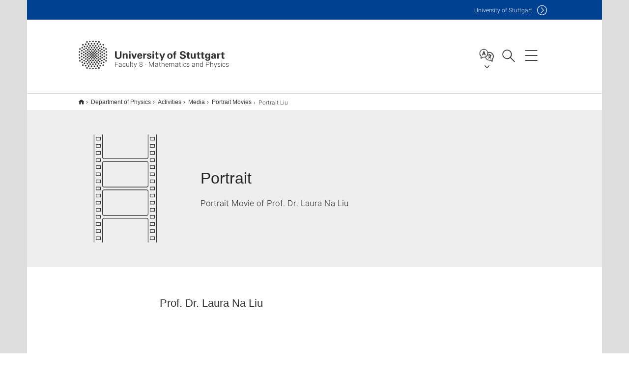

--- FILE ---
content_type: text/html;charset=UTF-8
request_url: https://www.f08.uni-stuttgart.de/en/physics/activities/media/portrait_movies/portrait-liu/
body_size: 48262
content:
<!DOCTYPE html>
<!--[if lt IE 7]>      <html lang="de" class="no-js lt-ie9 lt-ie8 lt-ie7"> <![endif]-->
<!--[if IE 7]>         <html lang="de" class="no-js lt-ie9 lt-ie8"> <![endif]-->
<!--[if IE 8]>         <html lang="de" class="no-js lt-ie9"> <![endif]-->
<!--[if gt IE 8]><!-->


<!--
===================== version="0.1.29" =====================
-->

<html lang="en" class="no-js"> <!--<![endif]-->

<head>

<!-- start metadata (_metadata.hbs) -->
	<meta charset="UTF-8">
	<meta http-equiv="X-UA-Compatible" content="IE=edge"/>
	<meta name="creator" content="TIK" />
	<meta name="Publisher" content="Universität Stuttgart - TIK" />
	<meta name="Copyright" content="Universität Stuttgart" />
	<meta name="Content-language" content="en" />
	<meta name="Page-type" content="Bildungseinrichtung" />
	<meta name="viewport" content="width=device-width, initial-scale=1.0, shrink-to-fit=no"/>
	<meta name="robots" content="index, follow" />
	<meta name="system" content="20.0.18" />
	<meta name="template" content="3.0" />
	<meta name="Description" content="Portrait Movie of Prof. Dr. Laura Na Liu"/>	
	<meta name="og:title" content="Portrait | Faculty 8 · Mathematics and Physics | University of Stuttgart" />
	<meta name="og:description" content="Portrait Movie of Prof. Dr. Laura Na Liu "/>
	<meta name="og:image" content="https://www.f08.uni-stuttgart.de/.content/media/Seitenelemente/Physik/Logo_Filmstreifen.png" />
	<title>Portrait | Faculty 8 · Mathematics and Physics | University of Stuttgart</title><!-- Ende metadata -->


<!-- Styles-Einbindung (_styles.hbs) -->
	<link rel="apple-touch-icon" sizes="180x180" href="/system/modules/de.stuttgart.uni.v3.basics/resources/favicons/apple-touch-icon.png">
            <link rel="icon" type="image/png" sizes="32x32" href="/system/modules/de.stuttgart.uni.v3.basics/resources/favicons/favicon-32x32.png">
            <link rel="icon" type="image/png" sizes="16x16" href="/system/modules/de.stuttgart.uni.v3.basics/resources/favicons/favicon-16x16.png">
            <link rel="manifest" href="/system/modules/de.stuttgart.uni.v3.basics/resources/favicons/site.webmanifest">
            <link rel="mask-icon" href="/system/modules/de.stuttgart.uni.v3.basics/resources/favicons/safari-pinned-tab.svg" color="#ffffff">
            <meta name="msapplication-TileColor" content="#ffffff">
            <meta name="theme-color" content="#ffffff">
		
<link rel="stylesheet" href="/system/modules/de.stuttgart.uni.v3.basics/resources/css/styles.css" type="text/css" >
<link rel="stylesheet" href="/system/modules/de.stuttgart.uni.v3.basics/resources/css/tik.css" type="text/css" >
<link rel="stylesheet" href="/system/modules/de.stuttgart.uni.v3.basics/resources/css/jquery-ui/jquery-ui-1.11.4.min.css" type="text/css" >
<link rel="stylesheet" href="/system/modules/de.stuttgart.uni.v3.basics/resources/css/fancybox/jquery.fancybox357.min.css" type="text/css" >
<link rel="stylesheet" href="/system/modules/de.stuttgart.uni.v3.basics/resources/css/footer/footer.css" type="text/css" ><!-- Ende Styles-Einbindung -->

	<!-- Scripts
	================================================== --> 
	
	
<script src="/system/modules/de.stuttgart.uni.v3.basics/resources/js/bootstrap.js"></script>
<script src="/system/modules/de.stuttgart.uni.v3.basics/resources/js/aperto-bootstrap-ie-workaround.js"></script>
<script src="/system/modules/de.stuttgart.uni.v3.basics/resources/js/tik.js"></script>
<script src="/system/modules/de.stuttgart.uni.v3.basics/resources/js/jquery-ui/jquery-ui-1.11.4.min.js"></script>
<script src="/system/modules/de.stuttgart.uni.filters/resources/js/filters.js"></script>
<script src="/system/modules/de.stuttgart.uni.v3.basics/resources/js/fancybox/jquery.fancybox357.min.js"></script>
<script src="/system/modules/de.stuttgart.uni.v3.basics/resources/js/tippy-popper/popper.min.js"></script>
<script src="/system/modules/de.stuttgart.uni.v3.basics/resources/js/tippy-popper/tippy.min.js"></script>
<script src="/system/modules/de.stuttgart.uni.v3.zsb/resources/videointerview/js/dash.all.min.js"></script><style>
		.page-wrap > #page-complete > .container-fluid > .row > div > .row > .col-xs-12,
		.page-wrap > #page-complete > .container-fluid > .row > div > .row > .col-sm-12,
		.page-wrap > #page-complete > .container-fluid > .row > div > .row > .col-md-12,
		.page-wrap > #page-complete > .container-fluid > .row > div > .row > .col-lg-12,
		.page-wrap > #page-complete > .container > .row > div > .row > .col-xs-12,
		.page-wrap > #page-complete > .container > .row > div > .row > .col-sm-12,
		.page-wrap > #page-complete > .container > .row > div > .row > .col-md-12,
		.page-wrap > #page-complete > .container > .row > div > .row > .col-lg-12 {
			padding: 0;
		}
	</style>
</head>

<body class=" is-no-detailpage  is-not-editmode  lang-en lightgrey-regular">

<!--googleoff: snippet-->
	
	<!-- start skiplinks (_skiplinks.hbs)-->
	<div class="skip">
		<ul>
			<li><a href="#main">jump to content</a></li>
			<li><a href="#footer">jump to footer</a></li>
		</ul>
	</div>
	<!-- end skiplinks -->

	<!--googleon: snippet-->
	<div  id="header" ><div class="header" data-id="id-b2b5ed59">
      <span data-anchor id="id-b2b5ed59"></span>
              <!-- start header (_header.hbs) -->
              <header class="b-page-header is-subidentity" data-headercontroller="">
                <div class="container">
                  <div class="container-inner">
                    <div class="row">
                      <a class="b-logo" href="https://www.f08.uni-stuttgart.de/en/">
                        <!--[if gt IE 8]><!-->
                          <img class="logo-rectangle" src="/system/modules/de.stuttgart.uni.v3.basics/resources/img/svg/logo-en.svg" alt="Logo: Universität Stuttgart - zur Startseite" />
                        <img class="logo-rectangle-inverted" src="/system/modules/de.stuttgart.uni.v3.basics/resources/img/svg/logo-inverted-en.svg" alt="Logo: Universität Stuttgart - zur Startseite" />
                        <!--<![endif]-->
                        <!--[if lt IE 9]>
                        <img class="logo-rectangle" src="/system/modules/de.stuttgart.uni.v3.basics/resources/img/png/logo-en.png" alt="Logo: Universität Stuttgart - zur Startseite" />
                        <img class="logo-rectangle-inverted" src="/system/modules/de.stuttgart.uni.v3.basics/resources/img/svg/logo-inverted-en.png" alt="Logo: Universität Stuttgart - zur Startseite" />
                        <![endif]-->

                        <span  class="subidentity fontsize-s">Faculty 8 · Mathematics and Physics</span>
                        </a>
                      <div class="header-box">

                        <div class="mainidentity">
                              <div class="container-inner">
                                <a href="https://www.uni-stuttgart.de/en/">Uni<span class="hideonmobile">versity of Stuttgart </span></a>
                                </div>
                            </div>
                            <div class="language">
                          <div class="language-box">
                            <span id="language-menu-title" data-tippy-content="Language of this page" data-tippy-placement="left">Language of this page</span>

                            <ul id="language-menu-options" aria-labelledby="language-menu-title" role="menu">
                                <li class="current-language"><strong><abbr data-tippy-content="Current language: American English" data-tippy-placement="left">en</abbr></strong></li></ul>
                            </div>
                        </div>
                        <div id="search" class="search">
                          <button aria-controls="search-box" aria-expanded="false" data-href="#search-box" data-tippy-content="Search" data-tippy-placement="left"><span>Search</span>
                          </button>
                        </div>
                        <div class="nav-button">
								<button class="lines-button" aria-controls="main-nav" aria-expanded="false" data-href="#b-page-nav" data-tippy-content="Main navigation" data-tippy-placement="left">
									<span class="lines">Main navigation</span>
								</button>
							</div>
						<div class="login-main-desktop"></div>
                      </div>
                    </div>
                  </div>
                </div>
                <!-- Start Suche (_search.hbs) -->
                <div class="search-box js-visible" id="search-box" aria-hidden="true">
                  <h2>Search</h2>
                  <div class="container" role="tabpanel">
                    <div class="search-box-inner">
                      <form action="https://www.f08.uni-stuttgart.de/en/search/">
                        <fieldset>
                          <div class="form-label col-sm-12">
                            <label for="global-search">Suche</label>
                            <input type="search" name="q" placeholder="Search for topics, people, ..." id="global-search" class="autosuggest" />
                          </div>
                          <div class="button">
                            <input aria-label="Start search" type="submit" value="search">
                          </div>
                        </fieldset>
                        <input type="hidden" name="lq" value="" />
                        <input type="hidden" name="reloaded" value=""/>                       
                        <input type="hidden" name="restriction" value="false"/>
                        </form>
                    </div>
                  </div>
                </div>
                <!-- Ende Suche -->
                <div class="login-main-mobile js-visible" aria-hidden="false"></div>
                <!-- Ende Login -->
              </header>
              <!-- Ende header -->

              <div class="b-page-nav is-subidentity" id="main-nav" aria-hidden="true">
                <div class="container">
                  <div class="container-inner">
                    <div class="fixed-wrapper">
                      <a class="backto" href="#">back</a>
                      <div class="location" aria-hidden="true">
                        <ul>
                          <li class="on"><span></span></li>
                            <li><span></span></li>
                          <li><span></span></li>
                          <li><span></span></li>
                          <li><span></span></li>
                        </ul>
                      </div>
                    </div>

                    <div class="scroll-wrapper">
                      <nav class="main-navigation" aria-label="Main navigation">
                        <div class="menu-group-box" >
                          <div class="menu-box" data-level="show-level-0">
                            <div class="viewbox" style="position:relative;">
                              <div class="wrapper" style="width: 100%; height: 100%;">
                                <ul class="menu level-0 " id="level-0-0">
	<li class="has-menu"><a href="#level-1-0">Organization</a></li>
	<li><a href="https://www.f08.uni-stuttgart.de/en/institutes/">Institutes</a></li>
	<li><a href="https://www.f08.uni-stuttgart.de/en/research/">Research</a></li>
	<li><a href="https://www.f08.uni-stuttgart.de/en/prospective-students/">Prospective Students</a></li>
	<li class="has-menu"><a href="#level-1-4">Study Programs</a></li>
	<li><a href="https://www.f08.uni-stuttgart.de/en/faculty-8-international-team/">Faculty 8 International Team</a></li>
	<li><a href="https://www.f08.uni-stuttgart.de/en/schools/">Activities for School Students and Teachers</a></li>
	<li class="has-menu"><a href="#level-1-7">Department of Mathematics</a></li>
	<li class="has-menu"><a href="#level-1-8">Department of Physics</a></li>
</ul>
	<ul class="menu level-1 " id="level-1-7" data-parent="#level-0-0" >
		<li class="overview"><a href="https://www.f08.uni-stuttgart.de/en/mathematics/">Department of Mathematics</a></li>
		<li><a href="https://www.f08.uni-stuttgart.de/en/mathematics/prospective_students/">prospective_students</a></li>
		<li class="has-menu"><a href="#level-2-13">Students</a></li>
		<li class="has-menu"><a href="#level-2-14">Research</a></li>
		<li class="has-menu"><a href="#level-2-15">Organization</a></li>
		<li><a href="https://www.f08.uni-stuttgart.de/en/mathematics/institutes/">Institutes</a></li>
		<li class="has-menu"><a href="#level-2-17">Collection</a></li>
		<li><a href="https://www.f08.uni-stuttgart.de/en/mathematics/doctoral-students/">doctoral students</a></li>
		<li><a href="https://www.f08.uni-stuttgart.de/en/mathematics/alumni/">Alumni</a></li>
	</ul>
		<ul class="menu level-2 " id="level-2-17" data-parent="#level-1-7" >
			<li class="overview"><a href="https://www.f08.uni-stuttgart.de/en/mathematics/collection/">Collection</a></li>
			<li><a href="https://www.f08.uni-stuttgart.de/en/mathematics/collection/collection-of-mathematical-instruments/">Collection of Mathematical Instruments</a></li>
			<li><a href="https://www.f08.uni-stuttgart.de/en/mathematics/collection/collection-of-mathematical-models/">Collection of Mathematical Models</a></li>
			<li><a href="https://www.f08.uni-stuttgart.de/en/mathematics/collection/collection-ed-models/">Pedagogical Collection of 3D-Prints</a></li>
		</ul>
		<ul class="menu level-2 " id="level-2-15" data-parent="#level-1-7" >
			<li class="overview"><a href="https://www.f08.uni-stuttgart.de/en/mathematics/organization/">Organization</a></li>
			<li><a href="https://www.f08.uni-stuttgart.de/en/mathematics/organization/administration/">Administration</a></li>
			<li><a href="https://www.f08.uni-stuttgart.de/en/mathematics/organization/bodies/">Committees and Functions</a></li>
			<li><a href="https://www.f08.uni-stuttgart.de/en/mathematics/organization/student-council/">Student Council of Mathematics</a></li>
			<li><a href="https://www.f08.uni-stuttgart.de/en/mathematics/organization/representatives-doctoral-students/">representatives doctoral students</a></li>
			<li><a href="https://www.f08.uni-stuttgart.de/en/mathematics/organization/persons/">Staff</a></li>
			<li><a href="https://www.f08.uni-stuttgart.de/en/mathematics/organization/chairman-examination-board/">Chairman examination board</a></li>
			<li class="has-menu"><a href="#level-3-23">Job Postings</a></li>
			<li><a href="https://www.f08.uni-stuttgart.de/en/mathematics/organization/contact/">Contact and Maps</a></li>
		</ul>
			<ul class="menu level-3 " id="level-3-23" data-parent="#level-2-15" >
				<li class="overview"><a href="https://www.f08.uni-stuttgart.de/en/mathematics/organization/job-postings/">Job Postings</a></li>
				<li><a href="https://www.f08.uni-stuttgart.de/en/mathematics/organization/job-postings/professorship_math_stat/">Tenure Track Professorship (W1) “Mathematical Statistics“</a></li>
			</ul>
		<ul class="menu level-2 " id="level-2-14" data-parent="#level-1-7" >
			<li class="overview"><a href="https://www.f08.uni-stuttgart.de/en/mathematics/research/">Research</a></li>
			<li><a href="https://www.f08.uni-stuttgart.de/en/mathematics/research/colloquium/">Colloquium</a></li>
			<li><a href="https://www.f08.uni-stuttgart.de/en/mathematics/research/field/">Areas of Research</a></li>
			<li class="has-menu"><a href="#level-3-13">Publications</a></li>
			<li><a href="https://www.f08.uni-stuttgart.de/en/mathematics/research/cooperation/">Cooperations</a></li>
			<li><a href="https://www.f08.uni-stuttgart.de/en/mathematics/research/software/">Software Projects</a></li>
			<li><a href="https://www.f08.uni-stuttgart.de/en/mathematics/research/doctoral_degree-habilitation/">Doctoral Degrees and Habilitations</a></li>
		</ul>
			<ul class="menu level-3 " id="level-3-13" data-parent="#level-2-14" >
				<li class="overview"><a href="https://www.f08.uni-stuttgart.de/en/mathematics/research/publications/">Publications</a></li>
				<li><a href="https://www.f08.uni-stuttgart.de/en/mathematics/research/publications/publications-listing/">List of Publications </a></li>
				<li><a href="https://www.f08.uni-stuttgart.de/en/mathematics/research/publications/stuttgart-mathematical-reports/">Stuttgart Mathematical Reports</a></li>
				<li><a href="https://www.f08.uni-stuttgart.de/en/mathematics/research/publications/publications-department/">Preprints</a></li>
			</ul>
		<ul class="menu level-2 " id="level-2-13" data-parent="#level-1-7" >
			<li class="overview"><a href="https://www.f08.uni-stuttgart.de/en/mathematics/students/">Students</a></li>
			<li><a href="https://www.f08.uni-stuttgart.de/en/mathematics/students/black-board/">Black Board</a></li>
			<li><a href="https://www.f08.uni-stuttgart.de/en/mathematics/students/lectures/">Lectures</a></li>
			<li><a href="https://www.f08.uni-stuttgart.de/en/mathematics/students/incoming/">Incoming</a></li>
		</ul>
	<ul class="menu level-1 " id="level-1-0" data-parent="#level-0-0" >
		<li class="overview"><a href="https://www.f08.uni-stuttgart.de/en/organization/">Organization</a></li>
		<li><a href="https://www.f08.uni-stuttgart.de/en/organization/administration/">Faculty Administration</a></li>
		<li><a href="https://www.f08.uni-stuttgart.de/en/organization/bodies/">Committees and Functions</a></li>
		<li class="has-menu"><a href="#level-2-2">Persons</a></li>
		<li><a href="https://www.f08.uni-stuttgart.de/en/organization/student_council/">Student Councils</a></li>
		<li><a href="https://www.f08.uni-stuttgart.de/en/organization/job-postings/">Job Postings</a></li>
		<li><a href="https://www.f08.uni-stuttgart.de/en/organization/contact/">Contact</a></li>
		<li><a href="https://www.f08.uni-stuttgart.de/en/organization/diversity/">Diversity</a></li>
	</ul>
		<ul class="menu level-2 " id="level-2-2" data-parent="#level-1-0" >
			<li class="overview"><a href="https://www.f08.uni-stuttgart.de/en/organization/persons/">Persons</a></li>
			<li><a href="https://www.f08.uni-stuttgart.de/en/organization/persons/physics/">Department of Physics</a></li>
			<li><a href="https://www.f08.uni-stuttgart.de/en/organization/persons/mathematics/">Department of Mathematics</a></li>
		</ul>
	<ul class="menu level-1 " id="level-1-8" data-parent="#level-0-0" >
		<li class="overview"><a href="https://www.f08.uni-stuttgart.de/en/physics/">Department of Physics</a></li>
		<li class="has-menu"><a href="#level-2-20">Organization</a></li>
		<li class="has-menu"><a href="#level-2-21">Research</a></li>
		<li><a href="https://www.f08.uni-stuttgart.de/en/physics/institutes/">Institutes</a></li>
		<li class="has-menu"><a href="#level-2-23">Activities</a></li>
		<li class="has-menu"><a href="#level-2-24">Students</a></li>
	</ul>
		<ul class="menu level-2 " id="level-2-23" data-parent="#level-1-8" >
			<li class="overview"><a href="https://www.f08.uni-stuttgart.de/en/physics/activities/">Activities</a></li>
			<li><a href="https://www.f08.uni-stuttgart.de/en/physics/activities/news/">News</a></li>
			<li><a href="https://www.f08.uni-stuttgart.de/en/physics/activities/events/">All Events</a></li>
			<li><a href="https://www.f08.uni-stuttgart.de/en/physics/activities/colloquia/">Physics Colloquia</a></li>
			<li><a href="https://www.f08.uni-stuttgart.de/en/physics/activities/picture/">Picture</a></li>
			<li class="has-menu"><a href="#level-3-39">Media</a></li>
			<li class="has-menu"><a href="#level-3-40">Job Postings</a></li>
			<li><a href="https://www.f08.uni-stuttgart.de/en/physics/activities/public-lecture-series/">Public Lecture Series</a></li>
		</ul>
			<ul class="menu level-3 " id="level-3-40" data-parent="#level-2-23" >
				<li class="overview"><a href="https://www.f08.uni-stuttgart.de/en/physics/activities/job_postings/">Job Postings</a></li>
				<li><a href="https://www.f08.uni-stuttgart.de/en/physics/activities/job_postings/professorships/">Professorships</a></li>
			</ul>
			<ul class="menu level-3 " id="level-3-39" data-parent="#level-2-23" >
				<li class="overview"><a href="https://www.f08.uni-stuttgart.de/en/physics/activities/media/">Media</a></li>
				<li class="has-menu"><a href="#level-4-4">Portrait Movies</a></li>
				<li><a href="https://www.f08.uni-stuttgart.de/en/physics/activities/media/focus-on-research/">Fokus Forschung</a></li>
			</ul>
				<ul class="menu level-4 active-list" id="level-4-4" data-parent="#level-3-39"  style="display: block;" aria-expanded="true">
					<li class="overview"><a href="https://www.f08.uni-stuttgart.de/en/physics/activities/media/portrait_movies/">Portrait Movies</a></li>
					<li><a href="https://www.f08.uni-stuttgart.de/en/physics/activities/media/portrait_movies/portrait-dressel/">Portrait Dressel</a></li>
					<li><a href="https://www.f08.uni-stuttgart.de/en/physics/activities/media/portrait_movies/portrait-holm/">Portrait Holm</a></li>
					<li><a href="https://www.f08.uni-stuttgart.de/en/physics/activities/media/portrait_movies/portrait-buechler/">Portrait Büchler</a></li>
					<li><a href="https://www.f08.uni-stuttgart.de/en/physics/activities/media/portrait_movies/portrait-giessen/">Portrait Gießen</a></li>
					<li><a href="https://www.f08.uni-stuttgart.de/en/physics/activities/media/portrait_movies/portrait-takagi/">Portrait Takagi</a></li>
					<li><a href="https://www.f08.uni-stuttgart.de/en/physics/activities/media/portrait_movies/portrait-wrachtrup/">Portrait Wrachtrup</a></li>
					<li><a href="https://www.f08.uni-stuttgart.de/en/physics/activities/media/portrait_movies/portrait-daghofer/">Portrait Daghofer</a></li>
					<li><a href="https://www.f08.uni-stuttgart.de/en/physics/activities/media/portrait_movies/portrait-fyta/">Portrait Fyta</a></li>
					<li><a href="https://www.f08.uni-stuttgart.de/en/physics/activities/media/portrait_movies/portrait-michler/">Portrait Michler</a></li>
					<li><a href="https://www.f08.uni-stuttgart.de/en/physics/activities/media/portrait_movies/portrait-kaiser/">Portrait Kaiser</a></li>
					<li><a href="https://www.f08.uni-stuttgart.de/en/physics/activities/media/portrait_movies/portrait-weiss/">Portrait Weiss</a></li>
					<li><a href="https://www.f08.uni-stuttgart.de/en/physics/activities/media/portrait_movies/portrait-pfau/">Portrait Pfau</a></li>
					<li><a href="https://www.f08.uni-stuttgart.de/en/physics/activities/media/portrait_movies/portrait-seifert/">Portrait Seifert</a></li>
					<li><a href="https://www.f08.uni-stuttgart.de/en/physics/activities/media/portrait_movies/portrait-barz/">Portrait Barz</a></li>
					<li><a href="https://www.f08.uni-stuttgart.de/en/physics/activities/media/portrait_movies/portrait-loth/">Portrait Loth</a></li>
					<li><a href="https://www.f08.uni-stuttgart.de/en/physics/activities/media/portrait_movies/portrait-nawrodt/">Portrait Nawrodt</a></li>
					<li><a href="https://www.f08.uni-stuttgart.de/en/physics/activities/media/portrait_movies/portrait-liu/" class="active">Portrait Liu</a></li>
				</ul>
		<ul class="menu level-2 " id="level-2-20" data-parent="#level-1-8" >
			<li class="overview"><a href="https://www.f08.uni-stuttgart.de/en/physics/organization/">Organization</a></li>
			<li><a href="https://www.f08.uni-stuttgart.de/en/physics/organization/administration/">Administration</a></li>
			<li><a href="https://www.f08.uni-stuttgart.de/en/physics/organization/bodies/">Bodies </a></li>
			<li><a href="https://www.f08.uni-stuttgart.de/en/physics/organization/contact/">Contact and Maps</a></li>
			<li><a href="https://www.f08.uni-stuttgart.de/en/physics/organization/persons/">Persons</a></li>
		</ul>
		<ul class="menu level-2 " id="level-2-21" data-parent="#level-1-8" >
			<li class="overview"><a href="https://www.f08.uni-stuttgart.de/en/physics/research/">Research</a></li>
			<li><a href="https://www.f08.uni-stuttgart.de/en/physics/research/cooperation/">Cooperation</a></li>
			<li><a href="https://www.f08.uni-stuttgart.de/en/physics/research/field/">Field of Research</a></li>
			<li><a href="https://www.f08.uni-stuttgart.de/en/physics/research/doctoral_degree-habilitation/">Doctoral Degree and Habilitation</a></li>
		</ul>
		<ul class="menu level-2 " id="level-2-24" data-parent="#level-1-8" >
			<li class="overview"><a href="https://www.f08.uni-stuttgart.de/en/physics/students/">Students</a></li>
			<li class="has-menu"><a href="#level-3-42">Theses</a></li>
			<li class="has-menu"><a href="#level-3-43">First Aid for Students</a></li>
			<li><a href="https://www.f08.uni-stuttgart.de/en/physics/students/first_year_students/">First Year Students</a></li>
			<li class="has-menu"><a href="#level-3-45">Teaching</a></li>
			<li><a href="https://www.f08.uni-stuttgart.de/en/physics/students/physics_mentoring/">Physics Mentoring Program</a></li>
		</ul>
			<ul class="menu level-3 " id="level-3-43" data-parent="#level-2-24" >
				<li class="overview"><a href="https://www.f08.uni-stuttgart.de/en/physics/students/first_aid/">First Aid for Students</a></li>
				<li><a href="https://www.f08.uni-stuttgart.de/en/physics/students/first_aid/examinations/">Board of Examinations</a></li>
			</ul>
			<ul class="menu level-3 " id="level-3-45" data-parent="#level-2-24" >
				<li class="overview"><a href="https://www.f08.uni-stuttgart.de/en/physics/students/teaching/">Teaching</a></li>
				<li class="has-menu"><a href="#level-4-10">Laboratory Courses</a></li>
				<li><a href="https://www.f08.uni-stuttgart.de/en/physics/students/teaching/elective-modules/">Elective Modules</a></li>
			</ul>
				<ul class="menu level-4 " id="level-4-10" data-parent="#level-3-45" >
					<li class="overview"><a href="https://www.f08.uni-stuttgart.de/en/physics/students/teaching/lab_courses/">Laboratory Courses</a></li>
					<li class="has-menu"><a href="#level-5-17">Advanced Physical Laboratory</a></li>
				</ul>
					<ul class="menu level-5 " id="level-5-17" data-parent="#level-4-10" >
						<li class="overview"><a href="https://www.f08.uni-stuttgart.de/en/physics/students/teaching/lab_courses/apl/">Advanced Physical Laboratory</a></li>
						<li><a href="https://www.f08.uni-stuttgart.de/en/physics/students/teaching/lab_courses/apl/schedule/">Schedule</a></li>
						<li><a href="https://www.f08.uni-stuttgart.de/en/physics/students/teaching/lab_courses/apl/overview/">Overview</a></li>
						<li><a href="https://www.f08.uni-stuttgart.de/en/physics/students/teaching/lab_courses/apl/experiments/">Experiments</a></li>
					</ul>
			<ul class="menu level-3 " id="level-3-42" data-parent="#level-2-24" >
				<li class="overview"><a href="https://www.f08.uni-stuttgart.de/en/physics/students/theses/">Theses</a></li>
				<li><a href="https://www.f08.uni-stuttgart.de/en/physics/students/theses/bachelor_thesis/">Bachelor Thesis</a></li>
				<li><a href="https://www.f08.uni-stuttgart.de/en/physics/students/theses/master_thesis/">Master Thesis</a></li>
			</ul>
	<ul class="menu level-1 " id="level-1-4" data-parent="#level-0-0" >
		<li class="overview"><a href="https://www.f08.uni-stuttgart.de/en/study_programs/">Study Programs</a></li>
		<li><a href="https://www.f08.uni-stuttgart.de/en/study_programs/physics_bsc/">B.Sc. Physics</a></li>
		<li><a href="https://www.f08.uni-stuttgart.de/en/study_programs/physics_education/">Physics Degree Programs in Education</a></li>
		<li><a href="https://www.f08.uni-stuttgart.de/en/study_programs/mathematics_msc/">M.Sc. Mathematics</a></li>
		<li><a href="https://www.f08.uni-stuttgart.de/en/study_programs/physics_msc/">M.Sc. Physics</a></li>
		<li class="has-menu"><a href="#level-2-11">PHYSICS International M.Sc.</a></li>
	</ul>
		<ul class="menu level-2 " id="level-2-11" data-parent="#level-1-4" >
			<li class="overview"><a href="https://www.f08.uni-stuttgart.de/en/study_programs/physics/">PHYSICS International M.Sc.</a></li>
			<li><a href="https://www.f08.uni-stuttgart.de/en/study_programs/physics/admissions/">Admissions</a></li>
			<li><a href="https://www.f08.uni-stuttgart.de/en/study_programs/physics/fellowship/">Joint Fellowship Program</a></li>
			<li><a href="https://www.f08.uni-stuttgart.de/en/study_programs/physics/studies/">Studies</a></li>
			<li><a href="https://www.f08.uni-stuttgart.de/en/study_programs/physics/research/">Master Thesis Research</a></li>
			<li><a href="https://www.f08.uni-stuttgart.de/en/study_programs/physics/faq/">Frequently Asked Questions</a></li>
			<li><a href="https://www.f08.uni-stuttgart.de/en/study_programs/physics/contact/">Contact</a></li>
		</ul>
<!-- Navigation: 14 µs --></div>

                            </div>
                          </div>
                        </div>
                      </nav>
                      <a href="#closeNavigation" class="close-nav">close navigation</a>
                      </div>

                  </div><!-- container-inner -->
                </div><!--  container -->
              </div></div>
    <script type="module">
      
      import Login from '/system/modules/de.stuttgart.uni.v3.basics/resources/js/login.mjs'
      new Login("en", "", "", "", "", "", "", "", "", true).init()
    </script>
  </div><div id="wrapper" class="is-subidentity">
		<div id="content">
			<main id="main" class="r-main">
				<div class="main__wrapper" data-js-id="container">
                    <noscript>
                        <div class="alert alert-danger">For full functionality of this site it is necessary to enable JavaScript. Here are the <a href="https://enablejavascript.co/" target="_blank">instructions how to enable JavaScript in your web browser</a>.</div></noscript>
					<!-- Start Segment -->
					<div class="segment is-border-top">
							<div class="container">
								<div class="container-inner">
									<div class="row">
										<div class="col-md-12">
											<!-- Start Breadcrumb (_breadcrumb.hbs) -->
											<nav class="b-breadscroller--default" data-css="b-breadscroller" data-js-module="breadscroller" aria-label="breadcrumb">
													<!--googleoff: snippet-->
													<h2 class="breadscroller__headline">Position within the page tree</h2>
													<div class="breadscroller__controls" data-js-atom="breadscroller-controls">
														<button class="breadscroller__controls-btn is-back" data-js-atom="breadscroller-controls-back">
															<span>Move path to the left</span>
														</button>
														<button class="breadscroller__controls-btn is-forward" data-js-atom="breadscroller-controls-forward">
															<span>Move path to the right</span>
														</button>
													</div>
													<!--googleon: snippet-->
													<div class="breadscroller__content" data-js-atom="breadscroller-container">
														<ol class="breadscroller__list" data-js-atom="breadscroller-list">

															<li class="breadscroller__list-item">
																				<a href="https://www.f08.uni-stuttgart.de/en/" class="breadscroller__list-element">Englische Website</a>
																			</li>
																		<li class="breadscroller__list-item">
																				<a href="https://www.f08.uni-stuttgart.de/en/physics/" class="breadscroller__list-element">Department of Physics</a>
																			</li>
																		<li class="breadscroller__list-item">
																				<a href="https://www.f08.uni-stuttgart.de/en/physics/activities/" class="breadscroller__list-element">Activities</a>
																			</li>
																		<li class="breadscroller__list-item">
																				<a href="https://www.f08.uni-stuttgart.de/en/physics/activities/media/" class="breadscroller__list-element">Media</a>
																			</li>
																		<li class="breadscroller__list-item">
																				<a href="https://www.f08.uni-stuttgart.de/en/physics/activities/media/portrait_movies/" class="breadscroller__list-element">Portrait Movies</a>
																			</li>
																		<li class="breadscroller__list-item">
																							<span class="breadscroller__list-element is-active">Portrait Liu</span>
																						</li>
																					</ol>
													</div>
												</nav>	
												<!-- Ende Breadcrumb -->
											<!-- Breadcrumb: 782 µs --></div>
									</div>
								</div><!--  container-inner -->
							</div><!-- container -->
						</div>
					<!-- End Segment -->

					<div  id="intro" ><div class="introbox pgelement image-element" style="margin-bottom: 30px;" data-id="id-46df5e2a">
			<span data-anchor id="id-46df5e2a"></span>
							
							<div class="segment is-bg-blue intro-regular intro-lightgrey intro-has-image">
								<div class="container">
									<div class="container-inner">
										<div class="row">
											<div class="c-intro-teaser--default  " data-css="c-intro-teaser">
												<div class="intro-teaser__wrapper">
													<figure class="c-figure--intro-teaser" data-css="c-figure">
															<div class="figure__wrapper">
															
																<picture class="c-picture" data-css="c-picture">
	<img src="https://www.f08.uni-stuttgart.de/.content/media/Seitenelemente/Physik/Logo_Filmstreifen.png?__scale=w:220,h:220,cx:0,cy:0,cw:760,ch:760" style=""  alt=""/>
</picture>
</div>
														</figure>
													<div class="intro-teaser__content col-md-9 col-sm-8 col-xs-12">
														<div class="reverse-order">
															<h1  class="intro-teaser__headline">Portrait</h1>
															</div>
														<p >
																Portrait Movie of Prof. Dr. Laura Na Liu</p>
															</div>
													</div>
											</div>
										</div>
									</div>
								</div>
							</div></div>
	</div><div  id="page-complete" ><div>
		<div class="segment  ">
   <div class="container ">
       <div class="container-inner">
          <div class="row "><div class="oc-container-column col-sm-4 col-md-3 col-sm-push-7 col-md-push-6 col-md-offset-2" ><div class="logobox blank pgelement" style="margin-bottom: 30px;" data-id="id-afb41c39">
							<span data-anchor id="id-afb41c39"></span>
						<div class='logobox-innerwrap'>
								</div>
						</div></div><div class="oc-container-column col-sm-7 col-md-6 col-sm-pull-4 col-md-pull-3" ></div>         </div>
      </div>
   </div>
</div></div>	
<div>
		<div class="segment  ">
   <div class="container ">
       <div class="container-inner">
          <div class="row ">
  <div class="col-md-8 oc-container-column col-md-offset-2" ><div class="video_v3 pgelement" style="margin-bottom: 30px;" data-id="id-46cc7267">
			<div class="video">
	<a id="hostName-id-46cc7267" style="display:none;" href="https://www.f08.uni-stuttgart.de/en/"></a>
				<div class="pgelement">
								<div class="headline">
									<span data-anchor id="id-46cc7267"></span>
									<h3 >Prof. Dr. Laura Na Liu</h3>
									</div>
								<div class="row">
									<div class="col-xs-12" id="video-id-46cc7267">
										<!-- Poster -->
					<!-- Autoplay -->
					<!-- Duration -->
					<!-- Download -->
					<!-- Autoplay -->
					<!-- Controls -->
					<!-- Loop -->
					<div class="video-responsive video-src-opencast" id="video-id-46cc7267">
					<style>
					.video-player-portrait-id-46cc7267 {
						width: 177%;
						height: 100%;
						border-radius: 15px;
						aspect-ratio: 1280 / 720;
					}
					@media screen and (max-width: 768px) {
						.video-player-portrait-id-46cc7267 {
							width: 38vh;
							max-width: 100%;
						}
					}
					.video-player-landscape-id-46cc7267 {
						width: 100%;
						height: 100%;
						aspect-ratio: 1280 / 720;
					}
			</style>
			<video controls data-dashjs-player playsinline
						class="video-player video-player-landscape-id-46cc7267"
						alt="Prof. Dr. Laura Na Liu"
						data-matomo-title="Prof. Dr. Laura Na Liu"
						preload="auto"
						
						>
							<source type="application/x-mpegURL" src="https://ocstream.tik.uni-stuttgart.de/opencast-engage/smil:engage-player_0684a4a8-47ef-42bf-a99d-b24d56a5de2f_presenter.smil/playlist.m3u8" />
							<source type="application/dash+xml" src="https://ocstream.tik.uni-stuttgart.de/opencast-engage/smil:engage-player_0684a4a8-47ef-42bf-a99d-b24d56a5de2f_presenter.smil/manifest_mpm4sav_mvlist.mpd" />
							<source type="video/mp4" src="https://engage.tik.uni-stuttgart.de/static/mh_default_org/engage-player/0684a4a8-47ef-42bf-a99d-b24d56a5de2f/bb5fe615-bd5a-4982-8997-a50589f14553/na_liu.mp4?policy=[base64]&keyId=default&signature=321fafab8c3d764e746900d70c4eff8666c5412445665f5898b9b1f8abfef1b4#t=0.1" />
						</video>
					<a id="bg-id-46cc7267" href="/system/modules/de.stuttgart.uni.v3.basics/resources/img/png/video-default.png" aria-label="PNG"></a>
					<div class="video-duration">02:21</div>
					<div class="video-footer video-footer-noButtons" style="display: none">
						<div class="video-copyright">
							©&nbsp;Produziert von aha! film</div>
						<div style="flex-grow: 1"></div>
						<div class="video-buttons">
							</div>
					</div>
					</div>
					<script type="module">
					import Video from '/system/modules/de.stuttgart.uni.v3.basics/resources/js/video/video.mjs'
					new Video("id-46cc7267", false, "Opencast", "https://engage.tik.uni-stuttgart.de/static/mh_default_org/engage-player/0684a4a8-47ef-42bf-a99d-b24d56a5de2f/bb5fe615-bd5a-4982-8997-a50589f14553/na_liu.mp4?policy=[base64]&keyId=default&signature=321fafab8c3d764e746900d70c4eff8666c5412445665f5898b9b1f8abfef1b4", true, true)
					</script><div class="alert alert-info" ><p><em>Prof. Dr. Laura Na Liu<br /><a href="http://www.pi2.uni-stuttgart.de/">Institute of Physics (2)</a></em></p></div>
										</div>
								</div>
							</div>
						</div>
</div>
	</div>         </div>
      </div>
   </div>
</div></div>	
<div>
		<div class="segment  ">
   <div class="container ">
       <div class="container-inner">
          <div class="row ">
  <div class="col-md-8 oc-container-column col-md-offset-2" ><div class="linklist pgelement" style="margin-bottom: 30px;" data-id="id-afaddaa7">
			<span data-anchor id="id-afaddaa7"></span>
			
			</div>
	</div>         </div>
      </div>
   </div>
</div></div>	
<div>
		<div class="segment colsfullwidth  ">
  <div class="container "><div class="col-md-12 oc-container-column" ></div>  </div>
</div>
<div style="clear:both;"></div></div>	
</div><div  id="contact" ></div></div>
			</main><!-- end main -->
		</div><!-- end content -->
	</div><!-- end wrapper -->
			
		
	<!-- Start Footer (_footer.hbs) -->
	<footer class="r-page-footer">

		<div  id="footer" ><div class="footer-wrapper" data-id="id-b2baf66d">
                    <div class="global-rich-footer">
                        <span data-anchor id="id-b2baf66d"></span>
                        <div class="container">
                            <div class="container-inner">
                                <div class="row" style="margin-bottom:20px;">
                                    <div class="col-md-3">
                                        <a href="https://www.uni-stuttgart.de/en/">
                                                <img class="logo-rectangle-inverted-footer" src="/system/modules/de.stuttgart.uni.v3.basics/resources/img/svg/logo-inverted-en.svg" alt="Logo: Universität Stuttgart - zur Startseite" />
                                            </a>
                                        </div>
                                    <div class="col-md-9">
                                        <div class="col-md-12 c-linklist--footer-socials" data-css="c-linklist">
                                            <ul class="linklist__list">
                                                    <li class="linklist__entry"><a href="https://www.facebook.com/Universitaet.Stuttgart"                     class="linklist__link is-facebook"  target="_blank">Icon: Facebook</a><br>Facebook</li>
                                                    <li class="linklist__entry"><a href="https://www.instagram.com/unistuttgart/"                             class="linklist__link is-instagram" target="_blank">Icon: Instagram</a><br>Instagram</li>
                                                        <li class="linklist__entry"><a href="https://bsky.app/profile/unistuttgart.bsky.social"                   class="linklist__link is-bluesky"   target="_blank">Icon: Bluesky</a><br>Bluesky</li>
                                                    <li class="linklist__entry"><a href="https://bawü.social/@Uni_Stuttgart"                                  class="linklist__link is-mastodon"  target="_blank">Icon: Mastodon</a><br>Mastodon</li>
                                                    <li class="linklist__entry"><a href="https://www.youtube.com/user/UniStuttgartTV"                         class="linklist__link is-youtube"   target="_blank">Icon: YouTube</a><br>YouTube</li>
                                                    <li class="linklist__entry"><a href="https://www.linkedin.com/school/universit%C3%A4t-stuttgart/"         class="linklist__link is-linkedin"  target="_blank">Icon: LinkedIn</a><br>LinkedIn</li>
                                                    <li class="linklist__entry"><a href="https://www.usus.uni-stuttgart.de/en/" class="linklist__link is-usus"                     >Icon: USUS-Blog</a><br>USUS-Blog</li>
                                                    </ul>
                                            </div>
                                    </div>
                                </div>
                                <div class="row">
                                    <section class="col-md-3 col-sm-6 b-service-links">
                                            <div class="c-linklist--footer-service-links" data-css="c-linklist">
                                                <div class="linklist pgelement" style="margin-bottom: 30px;" data-id="id-25c4a5f0">
			<span data-anchor id="id-25c4a5f0"></span>
			
			<h3 class="linklist__title">Audience</h3>
									<ul class="linklist__list">
											<li class="linklist__entry">
														<a href="https://www.student.uni-stuttgart.de/en/" class="linklist__link">Students</a>
															</li>
												<li class="linklist__entry">
														<a href="https://www.beschaeftigte.uni-stuttgart.de/" class="linklist__link">Employees</a>
															</li>
												<li class="linklist__entry">
														<a href="https://www.uni-stuttgart.de/en/alumni-supporters/" class="linklist__link">Alumni and supporters</a>
															</li>
												<li class="linklist__entry">
														<a href="#" class="linklist__link">Industry</a>
															</li>
												</ul></div>
	</div>
                                        </section>
                                    <section class="col-md-3 col-sm-6 b-service-links">
                                            <div class="c-linklist--footer-service-links" data-css="c-linklist">
                                                <div class="linklist pgelement" style="margin-bottom: 30px;" data-id="id-25fdb752">
			<span data-anchor id="id-25fdb752"></span>
			
			<h3 class="linklist__title">Formalities</h3>
									<ul class="linklist__list">
											<li class="linklist__entry">
														<a href="https://www.uni-stuttgart.de/en/legal-notice/" class="linklist__link">Legal notice</a>
															</li>
												<li class="linklist__entry">
														<a href="https://www.uni-stuttgart.de/en/privacy-notice/" class="linklist__link">Privacy notice</a>
															</li>
												<li class="linklist__entry">
														<a href="https://www.uni-stuttgart.de/en/statement-accessibility/" class="linklist__link">Accessibility</a>
															</li>
												<li class="linklist__entry">
														<a href="https://www.uni-stuttgart.de/en/university/profile/certificates/" class="linklist__link">Certificates</a>
															</li>
												<li class="linklist__entry">
														<a href="https://www.uni-stuttgart.de/en/general-terms-and-conditions/" class="linklist__link">AGB</a>
															</li>
												</ul></div>
	</div>
                                        </section>
                                    <section class="col-md-3 col-sm-6 b-service-links">
                                            <div class="c-linklist--footer-service-links" data-css="c-linklist">
                                                <div class="linklist pgelement" style="margin-bottom: 30px;" data-id="id-263b5c94">
			<span data-anchor id="id-263b5c94"></span>
			
			<h3 class="linklist__title">Services</h3>
									<ul class="linklist__list">
											<li class="linklist__entry">
														<a href="https://www.uni-stuttgart.de/en/university/contact/" class="linklist__link">Contact</a>
															</li>
												<li class="linklist__entry">
														<a href="https://www.uni-stuttgart.de/en/press/" class="linklist__link">Press</a>
															</li>
												<li class="linklist__entry">
														<a href="https://www.stellenwerk.de/stuttgart/" class="linklist__link">Jobs</a>
															</li>
												<li class="linklist__entry">
														<a href="https://careers.uni-stuttgart.de/?locale=en_US" class="linklist__link">Apply for a Doctorate or Postdoc</a>
															</li>
												<li class="linklist__entry">
														<a href="https://unishop-stuttgart.de/en/" class="linklist__link">Uni-Shop</a>
															</li>
												</ul></div>
	</div>
                                        </section>
                                    <section class="col-md-3 col-sm-6 b-service-links">
                                            <div class="c-linklist--footer-service-links" data-css="c-linklist">
                                                <div class="linklist pgelement" style="margin-bottom: 30px;" data-id="id-267bc0f6">
			<span data-anchor id="id-267bc0f6"></span>
			
			<h3 class="linklist__title">Organization</h3>
									<ul class="linklist__list">
											<li class="linklist__entry">
														<a href="https://www.uni-stuttgart.de/en/university/faculties-institutes/" class="linklist__link">Faculties and Institutes</a>
															</li>
												<li class="linklist__entry">
														<a href="https://www.uni-stuttgart.de/en/university/facilities/" class="linklist__link">Facilities</a>
															</li>
												<li class="linklist__entry">
														<a href="https://www.uni-stuttgart.de/en/university/organization/administration/" class="linklist__link">Central Administration</a>
															</li>
												</ul></div>
	</div>
                                        </section>
                                    </div>
                            </div>
                        </div>
                    </div>
                </div>
            </div></footer>
	<!-- Ende footer-->	

	<div class="b-scroll-to-top" data-css="b-scroll-to-top" data-js-module="scroll-to-top">
		<a href="#wrapper" class="scroll-to-top__link" data-js-atom="to-top-link">To the top of the page</a>
	</div>
	
	<!-- Piwik Beginn -->
			<script>
			  var _paq = _paq || [];
			  _paq.push(['disableCookies']);
			  _paq.push(['trackPageView']);
			  _paq.push(['enableLinkTracking']);
			  _paq.push(['MediaAnalytics::enableDebugMode']);
			  (function() {
				var u="https://www.uni-stuttgart.de/piwik/";
				_paq.push(['setTrackerUrl', u+'piwik.php']);
				_paq.push(['setSiteId', 258]);
				var d=document, g=d.createElement('script'), s=d.getElementsByTagName('script')[0];
				g.type='text/javascript'; g.async=true; g.defer=true; g.src=u+'piwik.js'; s.parentNode.insertBefore(g,s);
			  })();
			</script>
			<noscript><p><img src="https://www.uni-stuttgart.de/piwik/piwik.php?idsite=258" style="border:0;" alt="" /></p></noscript>
			<!-- End Piwik Code -->
		</body>
</html>
<!-- Complete time for this page: 233 ms -->